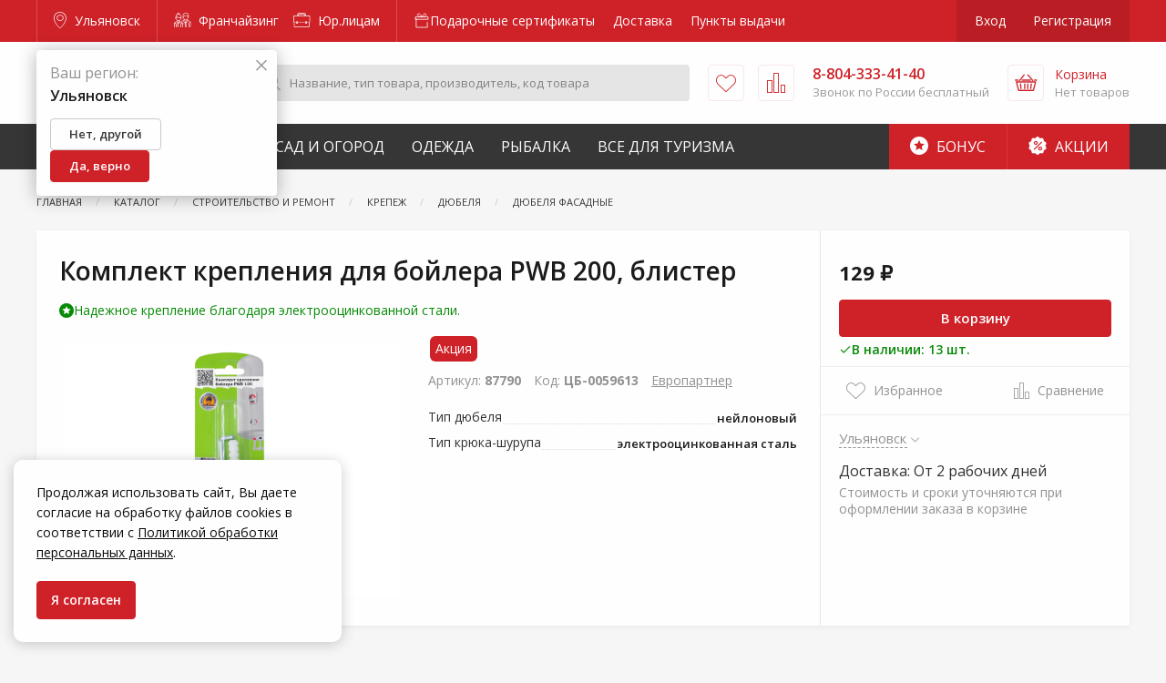

--- FILE ---
content_type: text/html; charset=utf-8
request_url: https://www.google.com/recaptcha/api2/anchor?ar=1&k=6LdUrQMaAAAAAE5xi2MYcbWxyP9CtGDiCae-c6v_&co=aHR0cHM6Ly91bHlhbm92c2suemFrcmVwaS5ydTo0NDM.&hl=en&v=PoyoqOPhxBO7pBk68S4YbpHZ&size=invisible&anchor-ms=20000&execute-ms=30000&cb=how2nkkns4hk
body_size: 48476
content:
<!DOCTYPE HTML><html dir="ltr" lang="en"><head><meta http-equiv="Content-Type" content="text/html; charset=UTF-8">
<meta http-equiv="X-UA-Compatible" content="IE=edge">
<title>reCAPTCHA</title>
<style type="text/css">
/* cyrillic-ext */
@font-face {
  font-family: 'Roboto';
  font-style: normal;
  font-weight: 400;
  font-stretch: 100%;
  src: url(//fonts.gstatic.com/s/roboto/v48/KFO7CnqEu92Fr1ME7kSn66aGLdTylUAMa3GUBHMdazTgWw.woff2) format('woff2');
  unicode-range: U+0460-052F, U+1C80-1C8A, U+20B4, U+2DE0-2DFF, U+A640-A69F, U+FE2E-FE2F;
}
/* cyrillic */
@font-face {
  font-family: 'Roboto';
  font-style: normal;
  font-weight: 400;
  font-stretch: 100%;
  src: url(//fonts.gstatic.com/s/roboto/v48/KFO7CnqEu92Fr1ME7kSn66aGLdTylUAMa3iUBHMdazTgWw.woff2) format('woff2');
  unicode-range: U+0301, U+0400-045F, U+0490-0491, U+04B0-04B1, U+2116;
}
/* greek-ext */
@font-face {
  font-family: 'Roboto';
  font-style: normal;
  font-weight: 400;
  font-stretch: 100%;
  src: url(//fonts.gstatic.com/s/roboto/v48/KFO7CnqEu92Fr1ME7kSn66aGLdTylUAMa3CUBHMdazTgWw.woff2) format('woff2');
  unicode-range: U+1F00-1FFF;
}
/* greek */
@font-face {
  font-family: 'Roboto';
  font-style: normal;
  font-weight: 400;
  font-stretch: 100%;
  src: url(//fonts.gstatic.com/s/roboto/v48/KFO7CnqEu92Fr1ME7kSn66aGLdTylUAMa3-UBHMdazTgWw.woff2) format('woff2');
  unicode-range: U+0370-0377, U+037A-037F, U+0384-038A, U+038C, U+038E-03A1, U+03A3-03FF;
}
/* math */
@font-face {
  font-family: 'Roboto';
  font-style: normal;
  font-weight: 400;
  font-stretch: 100%;
  src: url(//fonts.gstatic.com/s/roboto/v48/KFO7CnqEu92Fr1ME7kSn66aGLdTylUAMawCUBHMdazTgWw.woff2) format('woff2');
  unicode-range: U+0302-0303, U+0305, U+0307-0308, U+0310, U+0312, U+0315, U+031A, U+0326-0327, U+032C, U+032F-0330, U+0332-0333, U+0338, U+033A, U+0346, U+034D, U+0391-03A1, U+03A3-03A9, U+03B1-03C9, U+03D1, U+03D5-03D6, U+03F0-03F1, U+03F4-03F5, U+2016-2017, U+2034-2038, U+203C, U+2040, U+2043, U+2047, U+2050, U+2057, U+205F, U+2070-2071, U+2074-208E, U+2090-209C, U+20D0-20DC, U+20E1, U+20E5-20EF, U+2100-2112, U+2114-2115, U+2117-2121, U+2123-214F, U+2190, U+2192, U+2194-21AE, U+21B0-21E5, U+21F1-21F2, U+21F4-2211, U+2213-2214, U+2216-22FF, U+2308-230B, U+2310, U+2319, U+231C-2321, U+2336-237A, U+237C, U+2395, U+239B-23B7, U+23D0, U+23DC-23E1, U+2474-2475, U+25AF, U+25B3, U+25B7, U+25BD, U+25C1, U+25CA, U+25CC, U+25FB, U+266D-266F, U+27C0-27FF, U+2900-2AFF, U+2B0E-2B11, U+2B30-2B4C, U+2BFE, U+3030, U+FF5B, U+FF5D, U+1D400-1D7FF, U+1EE00-1EEFF;
}
/* symbols */
@font-face {
  font-family: 'Roboto';
  font-style: normal;
  font-weight: 400;
  font-stretch: 100%;
  src: url(//fonts.gstatic.com/s/roboto/v48/KFO7CnqEu92Fr1ME7kSn66aGLdTylUAMaxKUBHMdazTgWw.woff2) format('woff2');
  unicode-range: U+0001-000C, U+000E-001F, U+007F-009F, U+20DD-20E0, U+20E2-20E4, U+2150-218F, U+2190, U+2192, U+2194-2199, U+21AF, U+21E6-21F0, U+21F3, U+2218-2219, U+2299, U+22C4-22C6, U+2300-243F, U+2440-244A, U+2460-24FF, U+25A0-27BF, U+2800-28FF, U+2921-2922, U+2981, U+29BF, U+29EB, U+2B00-2BFF, U+4DC0-4DFF, U+FFF9-FFFB, U+10140-1018E, U+10190-1019C, U+101A0, U+101D0-101FD, U+102E0-102FB, U+10E60-10E7E, U+1D2C0-1D2D3, U+1D2E0-1D37F, U+1F000-1F0FF, U+1F100-1F1AD, U+1F1E6-1F1FF, U+1F30D-1F30F, U+1F315, U+1F31C, U+1F31E, U+1F320-1F32C, U+1F336, U+1F378, U+1F37D, U+1F382, U+1F393-1F39F, U+1F3A7-1F3A8, U+1F3AC-1F3AF, U+1F3C2, U+1F3C4-1F3C6, U+1F3CA-1F3CE, U+1F3D4-1F3E0, U+1F3ED, U+1F3F1-1F3F3, U+1F3F5-1F3F7, U+1F408, U+1F415, U+1F41F, U+1F426, U+1F43F, U+1F441-1F442, U+1F444, U+1F446-1F449, U+1F44C-1F44E, U+1F453, U+1F46A, U+1F47D, U+1F4A3, U+1F4B0, U+1F4B3, U+1F4B9, U+1F4BB, U+1F4BF, U+1F4C8-1F4CB, U+1F4D6, U+1F4DA, U+1F4DF, U+1F4E3-1F4E6, U+1F4EA-1F4ED, U+1F4F7, U+1F4F9-1F4FB, U+1F4FD-1F4FE, U+1F503, U+1F507-1F50B, U+1F50D, U+1F512-1F513, U+1F53E-1F54A, U+1F54F-1F5FA, U+1F610, U+1F650-1F67F, U+1F687, U+1F68D, U+1F691, U+1F694, U+1F698, U+1F6AD, U+1F6B2, U+1F6B9-1F6BA, U+1F6BC, U+1F6C6-1F6CF, U+1F6D3-1F6D7, U+1F6E0-1F6EA, U+1F6F0-1F6F3, U+1F6F7-1F6FC, U+1F700-1F7FF, U+1F800-1F80B, U+1F810-1F847, U+1F850-1F859, U+1F860-1F887, U+1F890-1F8AD, U+1F8B0-1F8BB, U+1F8C0-1F8C1, U+1F900-1F90B, U+1F93B, U+1F946, U+1F984, U+1F996, U+1F9E9, U+1FA00-1FA6F, U+1FA70-1FA7C, U+1FA80-1FA89, U+1FA8F-1FAC6, U+1FACE-1FADC, U+1FADF-1FAE9, U+1FAF0-1FAF8, U+1FB00-1FBFF;
}
/* vietnamese */
@font-face {
  font-family: 'Roboto';
  font-style: normal;
  font-weight: 400;
  font-stretch: 100%;
  src: url(//fonts.gstatic.com/s/roboto/v48/KFO7CnqEu92Fr1ME7kSn66aGLdTylUAMa3OUBHMdazTgWw.woff2) format('woff2');
  unicode-range: U+0102-0103, U+0110-0111, U+0128-0129, U+0168-0169, U+01A0-01A1, U+01AF-01B0, U+0300-0301, U+0303-0304, U+0308-0309, U+0323, U+0329, U+1EA0-1EF9, U+20AB;
}
/* latin-ext */
@font-face {
  font-family: 'Roboto';
  font-style: normal;
  font-weight: 400;
  font-stretch: 100%;
  src: url(//fonts.gstatic.com/s/roboto/v48/KFO7CnqEu92Fr1ME7kSn66aGLdTylUAMa3KUBHMdazTgWw.woff2) format('woff2');
  unicode-range: U+0100-02BA, U+02BD-02C5, U+02C7-02CC, U+02CE-02D7, U+02DD-02FF, U+0304, U+0308, U+0329, U+1D00-1DBF, U+1E00-1E9F, U+1EF2-1EFF, U+2020, U+20A0-20AB, U+20AD-20C0, U+2113, U+2C60-2C7F, U+A720-A7FF;
}
/* latin */
@font-face {
  font-family: 'Roboto';
  font-style: normal;
  font-weight: 400;
  font-stretch: 100%;
  src: url(//fonts.gstatic.com/s/roboto/v48/KFO7CnqEu92Fr1ME7kSn66aGLdTylUAMa3yUBHMdazQ.woff2) format('woff2');
  unicode-range: U+0000-00FF, U+0131, U+0152-0153, U+02BB-02BC, U+02C6, U+02DA, U+02DC, U+0304, U+0308, U+0329, U+2000-206F, U+20AC, U+2122, U+2191, U+2193, U+2212, U+2215, U+FEFF, U+FFFD;
}
/* cyrillic-ext */
@font-face {
  font-family: 'Roboto';
  font-style: normal;
  font-weight: 500;
  font-stretch: 100%;
  src: url(//fonts.gstatic.com/s/roboto/v48/KFO7CnqEu92Fr1ME7kSn66aGLdTylUAMa3GUBHMdazTgWw.woff2) format('woff2');
  unicode-range: U+0460-052F, U+1C80-1C8A, U+20B4, U+2DE0-2DFF, U+A640-A69F, U+FE2E-FE2F;
}
/* cyrillic */
@font-face {
  font-family: 'Roboto';
  font-style: normal;
  font-weight: 500;
  font-stretch: 100%;
  src: url(//fonts.gstatic.com/s/roboto/v48/KFO7CnqEu92Fr1ME7kSn66aGLdTylUAMa3iUBHMdazTgWw.woff2) format('woff2');
  unicode-range: U+0301, U+0400-045F, U+0490-0491, U+04B0-04B1, U+2116;
}
/* greek-ext */
@font-face {
  font-family: 'Roboto';
  font-style: normal;
  font-weight: 500;
  font-stretch: 100%;
  src: url(//fonts.gstatic.com/s/roboto/v48/KFO7CnqEu92Fr1ME7kSn66aGLdTylUAMa3CUBHMdazTgWw.woff2) format('woff2');
  unicode-range: U+1F00-1FFF;
}
/* greek */
@font-face {
  font-family: 'Roboto';
  font-style: normal;
  font-weight: 500;
  font-stretch: 100%;
  src: url(//fonts.gstatic.com/s/roboto/v48/KFO7CnqEu92Fr1ME7kSn66aGLdTylUAMa3-UBHMdazTgWw.woff2) format('woff2');
  unicode-range: U+0370-0377, U+037A-037F, U+0384-038A, U+038C, U+038E-03A1, U+03A3-03FF;
}
/* math */
@font-face {
  font-family: 'Roboto';
  font-style: normal;
  font-weight: 500;
  font-stretch: 100%;
  src: url(//fonts.gstatic.com/s/roboto/v48/KFO7CnqEu92Fr1ME7kSn66aGLdTylUAMawCUBHMdazTgWw.woff2) format('woff2');
  unicode-range: U+0302-0303, U+0305, U+0307-0308, U+0310, U+0312, U+0315, U+031A, U+0326-0327, U+032C, U+032F-0330, U+0332-0333, U+0338, U+033A, U+0346, U+034D, U+0391-03A1, U+03A3-03A9, U+03B1-03C9, U+03D1, U+03D5-03D6, U+03F0-03F1, U+03F4-03F5, U+2016-2017, U+2034-2038, U+203C, U+2040, U+2043, U+2047, U+2050, U+2057, U+205F, U+2070-2071, U+2074-208E, U+2090-209C, U+20D0-20DC, U+20E1, U+20E5-20EF, U+2100-2112, U+2114-2115, U+2117-2121, U+2123-214F, U+2190, U+2192, U+2194-21AE, U+21B0-21E5, U+21F1-21F2, U+21F4-2211, U+2213-2214, U+2216-22FF, U+2308-230B, U+2310, U+2319, U+231C-2321, U+2336-237A, U+237C, U+2395, U+239B-23B7, U+23D0, U+23DC-23E1, U+2474-2475, U+25AF, U+25B3, U+25B7, U+25BD, U+25C1, U+25CA, U+25CC, U+25FB, U+266D-266F, U+27C0-27FF, U+2900-2AFF, U+2B0E-2B11, U+2B30-2B4C, U+2BFE, U+3030, U+FF5B, U+FF5D, U+1D400-1D7FF, U+1EE00-1EEFF;
}
/* symbols */
@font-face {
  font-family: 'Roboto';
  font-style: normal;
  font-weight: 500;
  font-stretch: 100%;
  src: url(//fonts.gstatic.com/s/roboto/v48/KFO7CnqEu92Fr1ME7kSn66aGLdTylUAMaxKUBHMdazTgWw.woff2) format('woff2');
  unicode-range: U+0001-000C, U+000E-001F, U+007F-009F, U+20DD-20E0, U+20E2-20E4, U+2150-218F, U+2190, U+2192, U+2194-2199, U+21AF, U+21E6-21F0, U+21F3, U+2218-2219, U+2299, U+22C4-22C6, U+2300-243F, U+2440-244A, U+2460-24FF, U+25A0-27BF, U+2800-28FF, U+2921-2922, U+2981, U+29BF, U+29EB, U+2B00-2BFF, U+4DC0-4DFF, U+FFF9-FFFB, U+10140-1018E, U+10190-1019C, U+101A0, U+101D0-101FD, U+102E0-102FB, U+10E60-10E7E, U+1D2C0-1D2D3, U+1D2E0-1D37F, U+1F000-1F0FF, U+1F100-1F1AD, U+1F1E6-1F1FF, U+1F30D-1F30F, U+1F315, U+1F31C, U+1F31E, U+1F320-1F32C, U+1F336, U+1F378, U+1F37D, U+1F382, U+1F393-1F39F, U+1F3A7-1F3A8, U+1F3AC-1F3AF, U+1F3C2, U+1F3C4-1F3C6, U+1F3CA-1F3CE, U+1F3D4-1F3E0, U+1F3ED, U+1F3F1-1F3F3, U+1F3F5-1F3F7, U+1F408, U+1F415, U+1F41F, U+1F426, U+1F43F, U+1F441-1F442, U+1F444, U+1F446-1F449, U+1F44C-1F44E, U+1F453, U+1F46A, U+1F47D, U+1F4A3, U+1F4B0, U+1F4B3, U+1F4B9, U+1F4BB, U+1F4BF, U+1F4C8-1F4CB, U+1F4D6, U+1F4DA, U+1F4DF, U+1F4E3-1F4E6, U+1F4EA-1F4ED, U+1F4F7, U+1F4F9-1F4FB, U+1F4FD-1F4FE, U+1F503, U+1F507-1F50B, U+1F50D, U+1F512-1F513, U+1F53E-1F54A, U+1F54F-1F5FA, U+1F610, U+1F650-1F67F, U+1F687, U+1F68D, U+1F691, U+1F694, U+1F698, U+1F6AD, U+1F6B2, U+1F6B9-1F6BA, U+1F6BC, U+1F6C6-1F6CF, U+1F6D3-1F6D7, U+1F6E0-1F6EA, U+1F6F0-1F6F3, U+1F6F7-1F6FC, U+1F700-1F7FF, U+1F800-1F80B, U+1F810-1F847, U+1F850-1F859, U+1F860-1F887, U+1F890-1F8AD, U+1F8B0-1F8BB, U+1F8C0-1F8C1, U+1F900-1F90B, U+1F93B, U+1F946, U+1F984, U+1F996, U+1F9E9, U+1FA00-1FA6F, U+1FA70-1FA7C, U+1FA80-1FA89, U+1FA8F-1FAC6, U+1FACE-1FADC, U+1FADF-1FAE9, U+1FAF0-1FAF8, U+1FB00-1FBFF;
}
/* vietnamese */
@font-face {
  font-family: 'Roboto';
  font-style: normal;
  font-weight: 500;
  font-stretch: 100%;
  src: url(//fonts.gstatic.com/s/roboto/v48/KFO7CnqEu92Fr1ME7kSn66aGLdTylUAMa3OUBHMdazTgWw.woff2) format('woff2');
  unicode-range: U+0102-0103, U+0110-0111, U+0128-0129, U+0168-0169, U+01A0-01A1, U+01AF-01B0, U+0300-0301, U+0303-0304, U+0308-0309, U+0323, U+0329, U+1EA0-1EF9, U+20AB;
}
/* latin-ext */
@font-face {
  font-family: 'Roboto';
  font-style: normal;
  font-weight: 500;
  font-stretch: 100%;
  src: url(//fonts.gstatic.com/s/roboto/v48/KFO7CnqEu92Fr1ME7kSn66aGLdTylUAMa3KUBHMdazTgWw.woff2) format('woff2');
  unicode-range: U+0100-02BA, U+02BD-02C5, U+02C7-02CC, U+02CE-02D7, U+02DD-02FF, U+0304, U+0308, U+0329, U+1D00-1DBF, U+1E00-1E9F, U+1EF2-1EFF, U+2020, U+20A0-20AB, U+20AD-20C0, U+2113, U+2C60-2C7F, U+A720-A7FF;
}
/* latin */
@font-face {
  font-family: 'Roboto';
  font-style: normal;
  font-weight: 500;
  font-stretch: 100%;
  src: url(//fonts.gstatic.com/s/roboto/v48/KFO7CnqEu92Fr1ME7kSn66aGLdTylUAMa3yUBHMdazQ.woff2) format('woff2');
  unicode-range: U+0000-00FF, U+0131, U+0152-0153, U+02BB-02BC, U+02C6, U+02DA, U+02DC, U+0304, U+0308, U+0329, U+2000-206F, U+20AC, U+2122, U+2191, U+2193, U+2212, U+2215, U+FEFF, U+FFFD;
}
/* cyrillic-ext */
@font-face {
  font-family: 'Roboto';
  font-style: normal;
  font-weight: 900;
  font-stretch: 100%;
  src: url(//fonts.gstatic.com/s/roboto/v48/KFO7CnqEu92Fr1ME7kSn66aGLdTylUAMa3GUBHMdazTgWw.woff2) format('woff2');
  unicode-range: U+0460-052F, U+1C80-1C8A, U+20B4, U+2DE0-2DFF, U+A640-A69F, U+FE2E-FE2F;
}
/* cyrillic */
@font-face {
  font-family: 'Roboto';
  font-style: normal;
  font-weight: 900;
  font-stretch: 100%;
  src: url(//fonts.gstatic.com/s/roboto/v48/KFO7CnqEu92Fr1ME7kSn66aGLdTylUAMa3iUBHMdazTgWw.woff2) format('woff2');
  unicode-range: U+0301, U+0400-045F, U+0490-0491, U+04B0-04B1, U+2116;
}
/* greek-ext */
@font-face {
  font-family: 'Roboto';
  font-style: normal;
  font-weight: 900;
  font-stretch: 100%;
  src: url(//fonts.gstatic.com/s/roboto/v48/KFO7CnqEu92Fr1ME7kSn66aGLdTylUAMa3CUBHMdazTgWw.woff2) format('woff2');
  unicode-range: U+1F00-1FFF;
}
/* greek */
@font-face {
  font-family: 'Roboto';
  font-style: normal;
  font-weight: 900;
  font-stretch: 100%;
  src: url(//fonts.gstatic.com/s/roboto/v48/KFO7CnqEu92Fr1ME7kSn66aGLdTylUAMa3-UBHMdazTgWw.woff2) format('woff2');
  unicode-range: U+0370-0377, U+037A-037F, U+0384-038A, U+038C, U+038E-03A1, U+03A3-03FF;
}
/* math */
@font-face {
  font-family: 'Roboto';
  font-style: normal;
  font-weight: 900;
  font-stretch: 100%;
  src: url(//fonts.gstatic.com/s/roboto/v48/KFO7CnqEu92Fr1ME7kSn66aGLdTylUAMawCUBHMdazTgWw.woff2) format('woff2');
  unicode-range: U+0302-0303, U+0305, U+0307-0308, U+0310, U+0312, U+0315, U+031A, U+0326-0327, U+032C, U+032F-0330, U+0332-0333, U+0338, U+033A, U+0346, U+034D, U+0391-03A1, U+03A3-03A9, U+03B1-03C9, U+03D1, U+03D5-03D6, U+03F0-03F1, U+03F4-03F5, U+2016-2017, U+2034-2038, U+203C, U+2040, U+2043, U+2047, U+2050, U+2057, U+205F, U+2070-2071, U+2074-208E, U+2090-209C, U+20D0-20DC, U+20E1, U+20E5-20EF, U+2100-2112, U+2114-2115, U+2117-2121, U+2123-214F, U+2190, U+2192, U+2194-21AE, U+21B0-21E5, U+21F1-21F2, U+21F4-2211, U+2213-2214, U+2216-22FF, U+2308-230B, U+2310, U+2319, U+231C-2321, U+2336-237A, U+237C, U+2395, U+239B-23B7, U+23D0, U+23DC-23E1, U+2474-2475, U+25AF, U+25B3, U+25B7, U+25BD, U+25C1, U+25CA, U+25CC, U+25FB, U+266D-266F, U+27C0-27FF, U+2900-2AFF, U+2B0E-2B11, U+2B30-2B4C, U+2BFE, U+3030, U+FF5B, U+FF5D, U+1D400-1D7FF, U+1EE00-1EEFF;
}
/* symbols */
@font-face {
  font-family: 'Roboto';
  font-style: normal;
  font-weight: 900;
  font-stretch: 100%;
  src: url(//fonts.gstatic.com/s/roboto/v48/KFO7CnqEu92Fr1ME7kSn66aGLdTylUAMaxKUBHMdazTgWw.woff2) format('woff2');
  unicode-range: U+0001-000C, U+000E-001F, U+007F-009F, U+20DD-20E0, U+20E2-20E4, U+2150-218F, U+2190, U+2192, U+2194-2199, U+21AF, U+21E6-21F0, U+21F3, U+2218-2219, U+2299, U+22C4-22C6, U+2300-243F, U+2440-244A, U+2460-24FF, U+25A0-27BF, U+2800-28FF, U+2921-2922, U+2981, U+29BF, U+29EB, U+2B00-2BFF, U+4DC0-4DFF, U+FFF9-FFFB, U+10140-1018E, U+10190-1019C, U+101A0, U+101D0-101FD, U+102E0-102FB, U+10E60-10E7E, U+1D2C0-1D2D3, U+1D2E0-1D37F, U+1F000-1F0FF, U+1F100-1F1AD, U+1F1E6-1F1FF, U+1F30D-1F30F, U+1F315, U+1F31C, U+1F31E, U+1F320-1F32C, U+1F336, U+1F378, U+1F37D, U+1F382, U+1F393-1F39F, U+1F3A7-1F3A8, U+1F3AC-1F3AF, U+1F3C2, U+1F3C4-1F3C6, U+1F3CA-1F3CE, U+1F3D4-1F3E0, U+1F3ED, U+1F3F1-1F3F3, U+1F3F5-1F3F7, U+1F408, U+1F415, U+1F41F, U+1F426, U+1F43F, U+1F441-1F442, U+1F444, U+1F446-1F449, U+1F44C-1F44E, U+1F453, U+1F46A, U+1F47D, U+1F4A3, U+1F4B0, U+1F4B3, U+1F4B9, U+1F4BB, U+1F4BF, U+1F4C8-1F4CB, U+1F4D6, U+1F4DA, U+1F4DF, U+1F4E3-1F4E6, U+1F4EA-1F4ED, U+1F4F7, U+1F4F9-1F4FB, U+1F4FD-1F4FE, U+1F503, U+1F507-1F50B, U+1F50D, U+1F512-1F513, U+1F53E-1F54A, U+1F54F-1F5FA, U+1F610, U+1F650-1F67F, U+1F687, U+1F68D, U+1F691, U+1F694, U+1F698, U+1F6AD, U+1F6B2, U+1F6B9-1F6BA, U+1F6BC, U+1F6C6-1F6CF, U+1F6D3-1F6D7, U+1F6E0-1F6EA, U+1F6F0-1F6F3, U+1F6F7-1F6FC, U+1F700-1F7FF, U+1F800-1F80B, U+1F810-1F847, U+1F850-1F859, U+1F860-1F887, U+1F890-1F8AD, U+1F8B0-1F8BB, U+1F8C0-1F8C1, U+1F900-1F90B, U+1F93B, U+1F946, U+1F984, U+1F996, U+1F9E9, U+1FA00-1FA6F, U+1FA70-1FA7C, U+1FA80-1FA89, U+1FA8F-1FAC6, U+1FACE-1FADC, U+1FADF-1FAE9, U+1FAF0-1FAF8, U+1FB00-1FBFF;
}
/* vietnamese */
@font-face {
  font-family: 'Roboto';
  font-style: normal;
  font-weight: 900;
  font-stretch: 100%;
  src: url(//fonts.gstatic.com/s/roboto/v48/KFO7CnqEu92Fr1ME7kSn66aGLdTylUAMa3OUBHMdazTgWw.woff2) format('woff2');
  unicode-range: U+0102-0103, U+0110-0111, U+0128-0129, U+0168-0169, U+01A0-01A1, U+01AF-01B0, U+0300-0301, U+0303-0304, U+0308-0309, U+0323, U+0329, U+1EA0-1EF9, U+20AB;
}
/* latin-ext */
@font-face {
  font-family: 'Roboto';
  font-style: normal;
  font-weight: 900;
  font-stretch: 100%;
  src: url(//fonts.gstatic.com/s/roboto/v48/KFO7CnqEu92Fr1ME7kSn66aGLdTylUAMa3KUBHMdazTgWw.woff2) format('woff2');
  unicode-range: U+0100-02BA, U+02BD-02C5, U+02C7-02CC, U+02CE-02D7, U+02DD-02FF, U+0304, U+0308, U+0329, U+1D00-1DBF, U+1E00-1E9F, U+1EF2-1EFF, U+2020, U+20A0-20AB, U+20AD-20C0, U+2113, U+2C60-2C7F, U+A720-A7FF;
}
/* latin */
@font-face {
  font-family: 'Roboto';
  font-style: normal;
  font-weight: 900;
  font-stretch: 100%;
  src: url(//fonts.gstatic.com/s/roboto/v48/KFO7CnqEu92Fr1ME7kSn66aGLdTylUAMa3yUBHMdazQ.woff2) format('woff2');
  unicode-range: U+0000-00FF, U+0131, U+0152-0153, U+02BB-02BC, U+02C6, U+02DA, U+02DC, U+0304, U+0308, U+0329, U+2000-206F, U+20AC, U+2122, U+2191, U+2193, U+2212, U+2215, U+FEFF, U+FFFD;
}

</style>
<link rel="stylesheet" type="text/css" href="https://www.gstatic.com/recaptcha/releases/PoyoqOPhxBO7pBk68S4YbpHZ/styles__ltr.css">
<script nonce="wqqQVyx3VKPtiSlDgKOvww" type="text/javascript">window['__recaptcha_api'] = 'https://www.google.com/recaptcha/api2/';</script>
<script type="text/javascript" src="https://www.gstatic.com/recaptcha/releases/PoyoqOPhxBO7pBk68S4YbpHZ/recaptcha__en.js" nonce="wqqQVyx3VKPtiSlDgKOvww">
      
    </script></head>
<body><div id="rc-anchor-alert" class="rc-anchor-alert"></div>
<input type="hidden" id="recaptcha-token" value="[base64]">
<script type="text/javascript" nonce="wqqQVyx3VKPtiSlDgKOvww">
      recaptcha.anchor.Main.init("[\x22ainput\x22,[\x22bgdata\x22,\x22\x22,\[base64]/[base64]/[base64]/[base64]/cjw8ejpyPj4+eil9Y2F0Y2gobCl7dGhyb3cgbDt9fSxIPWZ1bmN0aW9uKHcsdCx6KXtpZih3PT0xOTR8fHc9PTIwOCl0LnZbd10/dC52W3ddLmNvbmNhdCh6KTp0LnZbd109b2Yoeix0KTtlbHNle2lmKHQuYkImJnchPTMxNylyZXR1cm47dz09NjZ8fHc9PTEyMnx8dz09NDcwfHx3PT00NHx8dz09NDE2fHx3PT0zOTd8fHc9PTQyMXx8dz09Njh8fHc9PTcwfHx3PT0xODQ/[base64]/[base64]/[base64]/bmV3IGRbVl0oSlswXSk6cD09Mj9uZXcgZFtWXShKWzBdLEpbMV0pOnA9PTM/bmV3IGRbVl0oSlswXSxKWzFdLEpbMl0pOnA9PTQ/[base64]/[base64]/[base64]/[base64]\x22,\[base64]\\u003d\\u003d\x22,\x22w7g0DsK1wqnDuj5KIH1VD8Omwq01wo0iwo3CgMOdw4IqVMOVSMOcBSHDlMOgw4JzbcKFNghedMODJiPDuTofw4M+J8O/EMO8wo5aVCcNVMKZFhDDnhRAQyDCnXHCrTZPWMO9w7XCkcKHaCxSwrMnwrVqw5VLTisXwrM+wr/ChDzDjsKIB1Q4GsOcJDYZwo4/c10hECg6axsLJcKpV8OGVsO+GgnCniDDsHt6wroQWhEAwq/[base64]/[base64]/CisK5FsKZGMKpRMOPQcOuYMKrFGEBJcKPwpgpw6nCjcK/w4pXLhXCksOKw4vCmRtKGDEYwpbCk1k5w6HDu2DDsMKywqkXQhvCtcKzHR7DqMORdVHCgwXCsUNjTcKBw5HDtsKbwrFNIcKpYcKhwp0Bw4jCnmtRb8ORX8OBch8/w4jDuWpEwrUPFsKQb8OKB0HDl1wxHcO3woXCrDrCgcObXcOaalspDXMew7NVDD7Dtms/w5jDl2zCpm1IGxbDkhDDisONw5Ytw5XDlMKSNcOGZQhaUcOKwr40O0/DhcKtN8KswqXChAF2G8OYw7wUc8Kvw7U6Tj99wodxw6LDoG5vTMOkw7DDisOlJsKQw49+wohlwotgw7BzEz0GwqnCkMOvWw/CgwgKaMOjCsO/[base64]/DmxjCucK0Ow7CkEbDmsOzAMOUOhcbw4Iiw5tSOl7CtShNwqoxw59QKnsSQMOnIMOtEMKNDsKnw5Rdw6DCpcOSJUTCoQhuwq0nKMKPw4DDgG59bErCpAPDiVFYw4LCvSAaR8OvFhPCrknCjh56by3Dl8OUw5V/a8KmKMK7wrpPwokjwr0WMElbwonDtcKbwojCu2Zfwq7Cq1ItaARzIsOjwr3CnlPCmR0KwpzDgTcsQXwKCcOXJ2DCvcKkwofChsK9S3TDlgVFC8K5wo8VaULDpMKNwp1ZHncbSsOOw6vDswLDkMOywpckXTbDiFRywrx4wpJ4KMORMh/DmlTDnMO2wr0zw5laXT7DgcKxUVjDicOQwqvCucKIXwdbVsK2wqDDgEsPdgxkw5ITRUXDiF3CqQtke8OKw5MYw4HCjVPDsHbCkmbDjlrCmnTDscK9XcKpaQYmw48PPxA6w5UzwrxSCcKhD1IeTwtmWSkwwqDDjVfDkgbDgcOlw7E+w7gLw7zDncOYw6JzSMKSw5/Dq8OQXyfCg2nCvsKYwr0wwo4Vw5kwVmPCjW5zw40Ma13CnMO3HcOTA0fDqVM6EsKJwqorWjwxHcO/wpXDhD1uw5XDl8K4w6/Cn8O+HRYFZcKawpTDocOZAQPDkMOQw7XCp3TClsOUwp/[base64]/DuMKlYcO7w6bDicOEwpwow5jCu8OfMW/[base64]/Cj8OKW0DDmcKzw6QJE8Orw5Brw7XCqlRFwrzDhmAaPsOSXMO9fMO2RHnDt1HDuSYbwo3Cth/CjH03GELDo8KgasKedRrCv1RcF8OGwppWdVrDrwYNwolKw6jCu8KqwrZ5QD/Ck1vDs3sCw5fDkBsewpPDvVJSwrfCm2xdw6jCr3gNwooIw7E8wostw5B5w7I3D8KAwpLDrhbCmsOqDsOXZcKcwpPDkkpVbXU1ZMKew4TChsOzAsKLwqJ5wp8fMlxrwpzCgXAxw7jDlyhMw7fDn29Vw4Icw5jDoycIwrMPw4vCl8KneCrDtD9cfMOfY8OLwp/DtcOmdgIkGMO3w6XCmnjDlsOJw5/DtsOcIMK0CjMfZT0Pw5jCh1VNw6nDpsKiwrpOwooVwp3CjC3Ct8OOVsKywrp3aB8FCMOxwrYCw4bCssOewp9kFMKVEcOUbFfDhsK0w5/Dtw/Dp8KzfcOEfcOeKkhJZ0EgwpBQwoJxw6nDpzzCgiIrTsOQZjPDoV8CWcO8w43Dil9wwofCpx1Fa2fCnQTCgzoSw6QnHMOVdylDw49ALAZrw6TCnE7DnsOew7ZKMsO9LMOHC8O7w4UsGsK8w5zDjsOSVMKww6XCv8OhNVvCn8Kkw6gJRD/[base64]/Cg8OUES3Dk8OCwqUKwrzCskYww74MKg1KEE7CoFvDoXg2w610U8KuElYiw7XCscKKwr3DphtcIcO3w5UQRHd4w7vDp8KOwoLCmcObw4LCssKiw6zDkcKjDV13wq/DjxdwIgrDusOdM8Oiw4XDscOXw7hUw6TCmcKowpvCr8ODGnjCqXdpw5zCoVbCvUvDnsOZw5cvYcKAf8K2M37CugpPw47Ck8OCwqF8w6fCjsKTwp7DqG0TKsOUwp/CqMK2w5d5RMOnXXXCtcOhIwfDhsKIf8OkVlhwaVBew5U4dGRDb8O8QsKqw6TCjMK0w51PYcKUV8O6PT5SDMKuw6zDuX3Dt33CtlHCgC90XMKkYsOWw4J3w6gkwr9FZiDCscKMXCXDocKKWMKOw4JVw6ZNC8Kow73CrcOMwqLDpwnCi8Kiw5bCosOyUGnCriYJS8KQwo/CkcK0w4NFJ19hJxfCtyZTwrXCpmoaw7nCtsOEw5fCusOGwo3Dm2TDscO9w7XDnW7CrwLCuMKMDClUwqB4E3nCqcO/w67Ckl7DnkfDnMOEJ0phwo4VwpgRdC4BU2o+bx1sCMKHNcOWJsKLwrbCsQvCpcO2w6ADMRVOeFXCh3N/[base64]/[base64]/[base64]/bMOTcMOQTsOfw4PDn2bCqAs2VsKrZkrCisKrw4XDkms+w6l4DMOIYMKcw5HCmkNQwpTDkVhgw4LCkMKGwq/DpcOCwpPCgnfDijN6w6zCkhLCtcKNO0gHw5zDoMKNBWPCtsKfw7g1CV3CvHDClcKXwpfCuDYMwobCsj7ChMOhw5MKwp8Sw4jDkBUiF8KLw6/DuUoIOcOtNsKnCzrDpMKKFTrCpcKVwrAuwoMLYCzCiMK7w7A5QcOuwrN/f8OmY8OVH8OOCANHw58zwqVhw5bDoWnDlUnCpsKFwr/CqMKmEsKrw6rCuxvDscOsQsO/fEEqUQgcNMObwqHDhhpWw7/CnA7CngrCgx0uwojDrsKfw5ptM2klw6/CmlnDlMKeKF4Sw6xHb8Kvw743wrQhw6XDlVXDhnNcwoYkwqUrw5rDmcOtwoHDjsKmw4ghLsKqw4DDiiDDmMOhDlnDqm7DqsK+FybCssO6RlPCrsKuwpgNV3kowqvDtTMtfcOBCsOawovDpWDCnMO8BcOyw4/CgAh7WCTCuwXDusKnwphHwrrCpMOcwr7DvRjDosKbw5bCnQgswq/[base64]/CuU/DuMKUG2NYwpfCqzjDoCnDncKBw7HClcK4w7RiwpZABxLDt2V/w5LCs8KuLMKswrfChsKrwp8tB8OKNMKSwq9iw6sHTQUDGxnCgcO4w5rDox/CtmTDt2rDn2I4AXoZa17CnsKlbhwgw4DCiMKdwpVFD8OCwqp0aCTCrUsrw7HCsMOMw6bDhmkrSynCoksjwqkDPcOtwo/CrRTCjcO3w6sbw6cJw61Wwo8bwrHDucKgw4vCnsOjcMKrw5FWwpTCsCQ/LMOORMKEw5TDksKPwr/DosKKfcKHw5jCmwxRwpVrwq9OJTPDmVnChxNyRm4Dw6t3KsOKMMKkw69EIsKTKcOJSlQKw6zCicK8w4HDqGfDsw3DmFIFw6pawoRFw73ClipRw4DCqD9oWsKdwqEyw4/[base64]/[base64]/CtWF/wrnCkV7DucKfw4wkw4zDuMOAwrYRcMOoKsOXwqHCv8K7woRrdUJpw6Z6w5vCuAHCtzATYTUELFHCl8KKV8Omwrx/CsOPeMKbShBUUMOSFTAFwrJhw5EeRMK7d8OHwqDDoVHCowoiOMKdwqjDhj8+dMOiLsOIbV8Uw5LDmcOHOkPDucKbw6Q8RTvDo8KUw6QPdcKCbS3Dr1t2w4hQwqvDk8Kcd8Oqwq/[base64]/[base64]/[base64]/MMOgw5nCq8OUw7MZYw/DgXYaI3Eaw4M6w6dHwo/DqgvDoGEBTSzDncOaDHXCpg3CtsKSTxXDiMK+wrDDucO9KFRzISNxIcKPw6kXBBrCpW9Qw4vCmnpXw44kwqzDr8OjOcOYw4LDosK3IE3ChMOrIcKowrUgworDtsKKM0XDp206w6DDrEoNZ8KMZ35vw6TCu8O1w6LDksKPJFrChD8DAcOhDcKoSMO+w5F/DT3Cp8KNwqDDoMOmwqjCsMKBw7YJFcKhwo/[base64]/MyQtwqRiaR/Ct8Kdw4nDj8Kyw4XDqQrDvFl1w4TCucOTWsOOaw7ConbDj1bDuMKbbyBSb0XCrUrDjMO1wppzFxB2w6HCngc8c3/[base64]/[base64]/CjFrCl8Kiw4o6KGIrw6vCncKLw5/CssKiSyNCw6obwpoPBRELY8KOekXDq8ORw7TDpMKZwoTDscKGwq3ChTbDjcO1FAfCixo7IE1/[base64]/[base64]/[base64]/JsO9MwPDsMOsEcOfKsK6w4t2W3jCsMOpJ8KKKsKmw6gSEDdCw6jCr3EuTMKNwqHDlsKGwo9qw6vCnWldAjwQL8KoJMK8w6cRwpVoacKzbkxhworCjS3DhmbCvMKjw6HCusOdwr4Dw6BIL8OVw7zCjMKrZW/ClhxowqnCpVlCw4psWMOOcMOhMykrw6ZEQsOew63ClsO+O8OsecO/wq5eTEDCssKaZsKneMK2Ilh0wo1gw5Y5WsOlwqDCjsOgwoxTJ8KzThguw6UUw7fCilDCtsKzw6EqwrzDocKTN8KMDsKaci9pwqNbDXLDlcKYJ2lBw6HDpcKjV8ObGTjCvF/CmDsKb8Kob8OnVMO7U8OUXMOUCcKqw6nChwzDqEfDnsKfY1nCpW/CusKwZsKuwpPDiMOBw7Rgw6jCgWQIBHjChcKRw4HDlCjDksKpwogZAcOINcOHWMKtw4Bvw7rDqGXCrFrCvVPDtQXDgDXDgcOawql/[base64]/VMKgw4A5DMOjdcKJwoQ4PsKAwqnDs8OLVDrCmHPDu34Qw68VSBExdhzCrHfClcOOKRlQw7dLwptUw5/DhcKywooMJMOfwqxEwr0YwrHDojzDpGvDrMKAw7DDrRXCrsOPwpHCqQPCpcOsb8KeCwXCmDvCjl3Ds8O8AXJ+wr/DgcOcw5NEcC1Owp7Du2TDu8K+eyHCosO9w6DCvsK6wrbCg8KnwoYcwo7Cin7CtQvCiWXDtcKTFhXDg8KiGMOQUcO+EAp4w53CiGHDuw0Xw6fDksO4woN0bcKsOQ5iA8Kpw74/wp/ChMO/[base64]/[base64]/Cq8OpdWYzw4nCq3bDs8O4bsKweUvCgsK1w6nDksKxwqLDvkk4QnhfWMK3FkwLwp5if8OOwqxvL1Zmw4vCuywEDTl7w5jDhcOwFcO0wrNZwoBHw58nwozDrXBkBQVVPmpnDnPCvMOVbgU3Dl7DilXDkAXDoMOVY3JJJmQuesKFwqvDhEd1GhMzw4DCnMK/OMO9w64rMcK5E3NOCX/CicO9KBzCq2RXTcKCwqTDgMK8OMOdAcOFK17Dt8OcwoPCh2PDkmU+esKBwo3CrsOIw7J3w644w7fCuBXDiBp7KcOcwqfCtMOVDDZiLsOswrhSwrHDskrCr8K8a3Etw5EEwptJYcKmbC08YMOUU8OOw5vCuTltwq90wojDnUI3wqAmw7nDpcKMJMKXw6/DjXZ6w7NRagN7w5DDj8KBw43DrMOBdXrDrELCk8KhP10vIkLClMOBOsOkDCNyPlkWC1DCpcOLBGJSFwt5w7vDvgjDnsOWw40Hw7/DokBhwrNNwpcpdC3DnMOpBsKpwqrDg8KaKsO7d8OubQxYNHB+CihEwpDCt2jCjnoUHwnDksKPFG3DlcOWSUfCjykiZcKXZg/DncKvwobDjkI2dcKMOMO2wqUPw7TCqMKZQRcGwpTChcK9woMBYgrCg8KOw68QwpbDm8OnNcOuSDpKwq7CqMOtw606wrLCgVDDhzwMbcKywowYQUd7KMKlYsO8wrHChMKJw4/DrMKRw5RKwpzDtsOIOMO9U8KYdCDDt8Kywq9Nw6YUwpQlHibCrR/Dtz9YGcKfD3bDjMOXIcKdECvCvcOpHcK6BHTDsMK/YETDvkzDq8OmKMOvZynDucKwXEEoIG1TVMOnPwUowrlhR8KEwr1Dw5rCsCMKwr/CtsOUwoHDtcKaCMKGdSokHzElazjDisOKE357UsKWTVzClcKyw7LDnmQKw4HCmMO6Wh9awrwEFsOMesKbWCjCmsKYwqs9P2/[base64]/MURfw4UjWFMmwprCpsOILCDDncK3CMOuwpARwro3a8OIwrbDpcOmJsOHAAXDgcKUGixOSFTCgUUTw6sewr/Dg8K0W8KuLsKYwqhQwoE1BXFqHwTDh8OZwprCqMKJR1hJKMO7GgAiw6VsA1NUBcOHbsOiDDXDuRXCpC9CwrPCmGfDqT3CtyRUwpZXKx0/CMKzeMKyLxV7Dzp7NsK+wrLDmxvDrsOWw5LDt0/CsMK4wrkRHGTCgMKlCsKnXGl2w4lQwqLCtsK9w5/Cg8Kew79zUsO+w5tHX8O6e35UbEjCh1fCkybDi8KnwqPCjcKdwonCiB1iKcOyFxHDhMO1wqRvIjXDgR/DhADDo8K6wq7Ct8Orw7BpaVDDthfDuB93E8O6wqnDjirDu0TCm0M2B8OqwoxzGSIybMKFwokywrvCnsOKw5wtw6XClyBiwrjCnxHCvcK0woZ9S3rCiQHDtXnCuTLDhcO2wo1QwqLCl016CMOmagXDjzZKHR3CqzfDkMOCw5zCksOhwrXDow/CoX0TZsOnwojCgcOPXcKfw7dowrPCuMKowo9Pw4oPw65qd8O0wo9LKcO8woE2w7NQScKRw7tnw4TDnnRfwqPDs8K4LFjCtiVmKh3ChMOmZMOQw4TCu8OJwo8RXHbDgsOOwoHCtcO5ZMO+DQLCsjdhw6Z2w7TCp8OBwp7CtMKkcMKWw4B/wpQJwonCusOeS0lJGihQwrJGw5sLwqfDo8Ofw7HDlz7CvV7Dj8KpVBrDjsOQGMOud8KlU8KdPiTDucKfw5EUwrLCvEVKMSTCncK4w5osWMKcb0PCsB3Dq2QpwrB0UAQcwroSS8OZGV3CmgrClsKiw5lNwp9ow7LCi1/DjcKCwoNhwpBiwqZtwqcUSnnCr8K5w4Z2WcKZY8K/[base64]/G8KzCcKlAgtDwrTDp1kYJ8Kyw7jCmsKYNMK5w7LDlMOzW0pdPcOiO8KBw7TDuUnCksKpYUXDr8K4cSPCm8O2SiNuwpwew799wpPCtFrCqsO1w41iJcKUOcKIbcKXHcORGcOSUMK6E8KpwqQewokawpUdwo5/[base64]/DoTrCi8K3wpFFCcK2w4hNw6Bbwqd7w5Rtwr44w6PCnMKXBXvCuH19w60pwr/DpkfDmFJyw7tDwqB6w7olwoDDuxd9asKvaMKrw6PCqcK1w7htwrjCpMOWwrzDpmULw6cvwqXDjzDCoW3DqmDCqmLCp8Oow7DDk8Oxa2Vdw6oKw7zDswjCn8O7wo3DsBwHfnXCpsK7QCxcFcOcbgoLwp3DlBzClMKLOn7Cu8KzCcOUwo/Cj8OLw5nCjsK4wqXCvBdEw7p6fMKww4wRw6pgworCv1rDl8OeKX3DtcOTeC3DmsOKUSF1SsOsFMKdwqHCpsO6w63Dpk4ICn3Dr8Kiw6BdwpTDn1zDp8Kzw6PDnMOewoMzw6TDhsKtRWfDuV9EEHvCtXFrw4gPZUvDnwzCi8KISQfDvsK/wroRADB5OsKLGMKxw5fCisKiwrHCpBYYSG7Dk8OnH8KPw5VqOiDDnsKSwr3CrUIpHknDisO/dMK7wpfCuylIwphowqDCnMKycsOUw5jDmm7CjzNcw6jDoDFvwr/Dt8KawpfCrsKqbsO1wp3CtErCgmzCr1V5w6TClFfDrsOJBCNfcMOQw7XChQBnMELDgsOaP8OHwoTDnRTDlsOTGcOiBlprQ8OkfcOdQHQqZsOoccKjw4TCh8Ofwq7DnRsbw5d/[base64]/CvSNqAE0IHDrDh8OrBSgTwpHCsm3Cn3nCuMKUwq/Du8KISxPCvAvCtj1OCFvCiUbDnj7CgMOtMT/DpMKvw7jDlXlywo9xw4jCjgjCucKDA8O1w7DDmMK+w7/CkQV9w4bDnwJqwobCnsOfwoTCqntHwpXCllvCpsKdLMKiwoPCnk8Iwqhnc0nCmcKFw7wBwrhkUVpyw7LDoU5/wqYnw5XDqRYhLxZtwqQlwpbCiyNMw7ZRw7LDjVfDncOYNcO2w4bDosKAfsOuw48QQMKiwrc3wqEGwr3DusOjHHwGwpzCtsO5wo8/w4LCoFbDncK2MAzDjQM+w6PDl8OPw4EGw4wZfcKlTE9EOHESIcK/[base64]/w5nDm8OnPcOowodFJ2jCpAzCm8KQGsOPBsK4CADCvG86EMKnw6vCvcOEwpVVw6LDqMOlF8OOGS5TKsO5SHdzH1bCp8Kzw6I3wpLDsArDkcKCWcO3woIvZsKJwpXCl8ODQnTDj23CsMOhdMOCw63DsQ/CsmhVG8OSLcOIwrzDhRrCgsKSwqrCqMKFwokmViHChMOoIm8CS8Khwqs0w4ZiwrzColVFwroGwpTCoBVpS3wQGkjCg8Ovd8K0dBtTw7BobsOuwoIPZsKVwpJtw4TDjH8lYcKKC3xqMMOnbnbCkknCl8O7NhPDhQUMwp17fBcRw6vDpA/[base64]/[base64]/Cn8Ovc8OJc8Ogw4HCvj55QlFgWjPClHrCgD3DjHPDkw8oaVFiSMKHJmDCtEHCoTXDjsOIw7LDgsOEB8KJwpUXOsOOFsOawpDChGfCkD9BOcKfwoccX0hTXj0KEMKBHWLDk8O/woNmw4VXwqBifC7DmS3ClcOMw7rCjHU/w6LClVpBw6PDkDfDiRIoIjjDiMKXw4nCsMK5w7xHw4/DmVfCq8Oiw7fCkz7DmzPCkMOHaAJVKMOGwr9PwoXDmB4Vwpd1w6g8EcOjwrcrXy/ClMKLwr5nwrgzU8OBEsK2wpJIwrkUw7ZXw6jCtirCqcONC17DujgSw5zDpcOaw75UDjvDqMKqwr9vwrZdfTnCv0JXw4LCin4YwoUKw6rChgDDqsO3dz8jwpU0w7kyQcOzwo9Aw6zDh8OxUjMOLBgsVnUYJxDCucOefHs1w4/Dl8O4wpXDi8Oow7Y4w4fCkcOuwrHDrsOjNjgrwqRCLsOww7zDtyTDo8O8w4kewohgFcOHB8OGamrCvcOXwp7Dvhc/RAwHw64WeMK2w7rCmcOYe1B3w5FXLcOcfWDDgMKkwptzNMOrcH3DpsKPAcKQLmh+V8OTFgUhLTUjwqLDi8OWGsOvwrB/OTXCmjjDh8KccS0PwosjA8O+dEbDgsKYbDdjw6PDnsKGEG11PsK0wp12DFghAcKmQg3CggrDkWkgfXrCvS9mwpIuw70XE0E+dU3CkcOZwoVmNcOtJjkRLMKod2QcwpQLwoXDvk9fQFvDnT3Dh8KlGsKDwr/CiFRle8OewqB9d8OHJQ3Dh2o0Hm1YLHHDs8ODwp/DlcOZwo3DnsOUBsKcVGZGw7LCmU4TwqEvZ8KjQ13CicK2wrfCp8Otw47DrsOgBMKbRcOZwp7CnAHCjsKzw5l2fmBAwoHDhsOKXMOxGsKwAcO1wpgfDwQ8aA4Gb2DDpgPDqAzCpcKjwp/Ck2zDgMOwYMKOX8OZKSotwpg5MnUbwqQ8wq/CrcOTwrhuGHfCo8K7wrDCtFjDj8OFwo5BQMOcw51vC8OsPznCuylkwrFnYkLDuSzCtRnCssOVH8KmCmzDjMOhwrfClGJHw53CtcO+wrTCocK9c8K2KRNxCMKrw6pIJjbCnEPClQHDlsOBLwAIwo9wJxdrUsO/wo3Cr8OybFbCqC8uGHgAO2fDplIIbjvDtVXDvQd4GUrCrsOdwqHDvMK3wprCi2AZw6/CoMK6w4MwH8KreMKGw49Hw4l6w47Dm8KRwqVaGXxvX8K1eSMcw6ZSwp1nQCBSdzXCv3PCpcKPwp1tIwIawprCs8Kaw7kow6HDh8OZwowBZsOtRn7ClhEJV2DDpG/DvcOtwo0nwr50BXVqwr/CvgBjRXF3ZMOpw6zDkxbDqMOkXMOHLTpVZGLCoH3CrcKow5zCoTfCrcKfNMKqw6UKwr3DqcOKw5BZFcOfNcO5w7DCvgVXDV3DrCDCp23DscKaeMOrPyh6woNvHA3CrcOaMcODw7AnwptRw7wkwpTCiMOUw5TDgzohaCHCkMO3w6LDtMKMwoDCrhM/wrJXwo7CrCXCrcKEbMKnwqTDgcKORcO1UHo4GsOawpPClC/DpsOaSMKgw7xVwq41wpLDiMOhwr7DnlbCusKeMsKuwpPDkMKlc8K5w4QZw74Kw45qDsKCwqxBwp4fSHTCg0DDk8OecsOPw7LDsUDCpgxgLmzDrcO9wqvDuMOYw5/DgsOLwqvDimbCnWEvw5YRw7LDssKywrHCocOUwo/CgijDvsONL1dBcwNyw4PDlRDDtsKUXMO5KMOlw7HDlMOHMsK7w4vCuVvDn8OCTcOhJBnDkAsQwoNfwrBlccOGwovClTUVwqF/FwxswrvDkE7DksKMfMODw4DDqzgMbDnDmxZgbm7DhHl6w5oMZsOawrFLS8Kawog/w6A4EcOlWMO2w57DuMKOw4kWMHbCk1fCtzILY3ADwpgOwrrCpcK6w4ATYMKPw73Cul/DnCzDokvDgMOqwqNWwovDgsOdN8KcS8KXwp54wqZmbEjDpsOfwpfDlcKSGVTCusKtwpnDsx8tw4Mjwq4aw79ZLXZpw4PDlMKqTiJ5w4dGdDIBBcKOaMO9wp81cGHDjcOAe1zCnlk/IcOXPW3Cm8OJWMKpWhA5QgjDkMKFWD5iwqnCuCzCusOsPxnDgcOZFH5Gw6ZxwrYfw5okw5NzQMOGI2PDtcKYfsOkEW1Jwr/[base64]/DnHAfw4JowrgCwqIpG8O6w7Bpw64Bw4tawp/ClcOzwr9CCXLCmMOMw64uYMKQw6ojw74tw5XCvkvCv0FMw5HDqMORw4M9w5A7c8KNXMKFw63CryvDn1/[base64]/wptGw4jCucK4wpXDncOkwpMCZGAmL1vDocKxwpQgCcOWZEJUw58Rw6fDlMKVwqIkwolywpfCgMOQw6bCocOswpYtBnrCvhfCrTg4w5orw5t4wozDrAIvwpUvGcK7T8O0wqbCrCJ/dcKIGMOhwrZOw4Vlw7o/w4DDg30Fw6lJCyBZC8OHYcKYwqHDmH02fsOnITkSBzl2ERsTw5jCiMKJwqh4w5lDZQkxesOyw6Vsw78ewrHCsglBw4HCtmIfwrjCvzcpHTk2c1h3aDRWw5MYe8KXQ8KBJRfDrF/CksKWw58HT3fDtBxrwpXDu8OUw4XDhcOTw4HCrcKPw5QBw7TDuRfCnMKxasOWwoB0w7V+w6ZQC8O0SkHDmC91w5/Cn8OLRUHChkZBwr4XNcO0w7TChG/Cq8KaKibDhsK7GVzDscOrGiXCpCHDu04+bcKAw4Akw6zDqibCiMKkwpLDn8KHa8Obwr5owobCsMKUwptYw6HCjcKsdsOOw5MRW8OkTwB7w6TCtcKiwqUrP1TDo0zCg30edgNnw5PCl8OMwqPCqsKvXcKhwobDkmAQa8Kqwqc+w5/CsMKKB0rCkMKCw7HCixgpw6jChmhfwoAgBcKCw6clJ8O9ZcK8F8O/[base64]/DtsOyG2vCkCnDt8KlT8OAUsO/w7XDosKmEcOLwqPCm8Kjw63Cmh3Ds8OIFkxNbmbCpW5Xw79mw6l2w5XDo2B6IsO4TsOTHMKrw5d0QMOxwrLCpMKCCyPDjsKrw4IZLcK8WEZQwo9oGMOXSREbU1opwr0XRCJhFsOiYcOQZMOlwqbDvMOxw71Gw4AOe8OywrVBSVM+wq/DlnMDHMO3ZR8pwr3Du8OWw59Pw43CpsKORcO6w4zDiDDClcOBAMODw7nDlmTCkwnDhcOnwogfwpLDpHPCrMOcfMOFMF/DqsO7LcK5BcOgw7pKw5Y1w6kiXmnDvGnCvjvDicOCE0k2Di/DrzYswokzPSHCucK0PTIEL8Ovw7Ypw5bDiFrCrcODwrYpw7PDpcKuw4lMVMKEwopkw4rCpMOrWFzDjj/DqsOOw65+fivCrcObFzbCi8OvbsKLaTdra8O9wpfDoMK6anbDhsOZwoR2XEXDtMOJLyrCtMK0RgjDosKAwolqwobDqXrDmTB/w7o/[base64]/ClsK/SxAQWhxxBClRwpVfwoDDuMKAZcOqSyjDoMK5f1x6csOaHcKWw73Ci8KfLDBbw6DCliXCmWPChMOCwoDDqAdvw7EmDRTConrCg8KuwqJ5ag4WKhHDr1/[base64]/[base64]/Cp8Klw5UVw5PCr1DDjCQwEDt1w6k0wonCmGvCpTLCu3BvdhIuWMOmQ8OjwqvCgGzDsgnCmsK7eX0AKMKDGH9lwpQhV2xCwqcUwpfCgcK9w4HDtcOHcTRSw4/CoMOXw6kjJ8KoIRDCrsOEw5c/wqIlUx/DvsOnITZSIi/DjgPCowIYw7wFwqQiGsOdw592dsO1wooldMOzwpdJBm0LBz1ywpHCvzUQaEPDkEALHMKlbjMKBWBVWTNlIsO1w77CicKbw5New5QoTsKAAsO4wqZjwr/DocKgEiAoHgnCk8Ocw556YMOBwqnCqFZMw5jDlzDCicO4MsKkwr85AE5oMCVJw4pJJSTCi8K+HsOpa8KyRcKqwrPDtsO7dlhVBx7Cv8KTEXHChXnDvAIBw55jLMOdwod7w4rCsXxDw5TDi8KjwpB7EcKawp3CnXvDsMKNw5JAIAQkwr/Dj8OKwp3CrRAFfEs3OUDCh8K3wpPCpsOQw4wLw5B2w7fCtMOZwqZQT3DCoX7Du29XDnTDuMKoD8KfG1Fsw6XDq2AHfiTCkMKvwpkgQcO5NQt/[base64]/[base64]/CnDVlw7jDlwjDtCFcRwTCsjrCihwlw6gzacOuAMKIEhjDu8ORwozDgMKgwoXDtcKLWsKyZMOFw5xNwpPDgcOEwqEcwr/CsMKICWfDtCE/wpbDtCPCsG/CqcO0wr4xwo/CjWnClCBwKMOgw67CtcORHTPCl8Ohwrsdw4bCsmDCtMOwecKuwqLDvsKTw4YKJsO6fcOOwqfDnzrCpMOewrLCvx7Dkx0kR8OKf8KKccOuw54Zwq/DnCtuHcOSw7HDuVEKLcKTwoHDm8OUecKVw6XDq8Kaw4RSZHIIw4o0D8Krw6rCogA8wp/CjE7CrzLDtMK2w5lONMOrwrpMJE5OwpjDul9Yf1MJdcKtV8O+dCrCiinCvlcIWz4gw6jDlX4fFcOSUsOzO0/[base64]/[base64]/[base64]/NThXJ8Kaw59pw7Frw6VaZhkXYMO4wrlTw43ChsOeM8O2OVg9WsOvOzVBfjTCi8OxPcOIOcODZsKcw77Cu8Orw6o+w5whw6bCki5ALBxawrfCj8KRwrQewqAeQks5w7LDg0fDqsKzVE7CmcKpw7XCuyjChl/DmcKvdMKYQ8OmRMKywr5Pw5VTFUzCvMOkecOySxNVRcOdFMKUw6TCrMOPw4xdIEjChMOYwpArUcKFwqDDjlXDk0QlwqYtw7EqwqjCjXBaw7rDqSvDrsODQnADM3ZQw5fDokp0w7pgOmYbWSIWwoVpw6TDqzrDnj/Cq3Nbw7kQwqxlw61zb8K1NQPDph3DlcKKwrxiOGxSwoDCgDc1W8OGbMKGK8OpMmIJIMO2BS9Ww60Two8eTMKYw6DCnMK5SMO/w6/DmFV3Ng/CplDDosKFVnTDisOidDNiEsOIwo1zNGrDmAfCpxnDicKdKW7Cr8OQwpQADRoEOFbDpzLCusO+Cm1Sw5dXBgfDo8Kgw65/w7Y/O8Kjw7cAwrTCt8OHw59UHXJ8STbDnsK5NT3CkcKtw5LCuMKYwo0WecOSLmlMSEbDlcKOwr4pAHrCvcKwwrpVZho8woowEFzDpg/Ctmkmw7/DvynCmMK3AcKGw7E0w4oqem8DBwlow6jDrDlPw6XCpCzCrS9pazfCmcOKQQTCksOlZMOZwoM7wqnClHJ/wrwUw7V/w7/CicKEUEvCicO8w4LDhmrDj8OOw57DgMK2fsK2w7rDqgkkNMOPw5BiG2gUwofDiz3DvxgHER7CkRfCsm1/MMOfPUEawpBRw5sIwoXCjTPDmgzCs8OoaGkKQ8KhRR3DiFgQOnUcwpzDtMOGKQx4fcK5RMKiw75hw6rDmsOIwqoRDjc/[base64]/[base64]/Cg8K3WmHCiMOzw4/[base64]/MhZVUMKWTcK2w75MwpLDnsO5YMKAKsKDCkXDusKywpR2KMKdeRA4EsKCw4VwwqguXcO7PMOYwqRewq8Uw7zDtMOwfQLClMOvwqs3Dz3DgsOSA8O9L3PCmUnChMOVRFwZHMKHGMKSDDQBYMO/C8OLWcKQA8OUBSQyKmIDYcO5ACIRSDTDn3ttw4t0TQlnbcO0RCfCk11bw6JbwqpGbHxPw6jCpsKCWDZew4Zaw7pFw6zDnWTDq3vDjcOfcAjClnTCrsOKDsK/w6ouVMKpJTfDhMKdw5XCh0vDnEPDhVxIwqrDhE3DhsOzQcOkDwlPJyrCv8K3woQ7w6xiw5cVw5rDqMKpKsOxVcKBwql0Kw1edsO3TnYVwoEuNnUqwrc/wr1ycC8kKSJ5wrfDkijDhmvDrcKfw68Ow5/DgEPDpsOrQCbCp259w6HCkydBPCjDlQ8Uw6DCo11hwrnClcKowpbDpQHCvm/CnXIOOz8mw5bCuGc8woHCgsODwpfDt1EAwpgHDy7CqD1dw6fDgcOsLTTCisOvfy3CghvCssOuw5fCmMKyworDkcOfVirCqMKLPw0IccKGwozDuxUSB1oOdsKtL8K2aFnCqlLCosOdUxPChsKnO8OwJsKOwrRTFcOwdcOAGzR/G8K0wo5BT0jDnMOdWcOKGcOVUnHCncO8w4HCrMO4ECPDpQtnw5kqw4vDscK8w613woQQw4rCgcOIwrMyw74pw7VYw5/Cv8KYwobDmA/CjcOhAxzDoHzCnEDDpTnDjcOfF8OiB8O8w6HCnMKlTB7ChcO3w7gFTmDCtsO3fMKsOsOdYMO6X07CkBPDgwnDqicdAnU8YGYxw6kfw7rChQbDr8KGfkpxHg/DmMKyw74aw792UgfCgMOdwp/[base64]/w7/[base64]/CisKwNUYBL8O1SX8ewpXDr8O/RzIqw6w7wpnCj8KnWWEbBMOowrstA8K/A3oKw6jDlMKYwq5pdcK+UMKHwqImw5MyYMO6w6Y/w6zCsMOHN0/[base64]/CiR7DicOdG0FYw6h5wrAZG8OiwrfCqcKNUVLCrcOUwq4gwrUuwqZSQwnDr8OXwpkCwqXDiyPCuCHCmcOdJ8O2Xxk/ehR9w7vDjTcyw43DusOQwoXDtjFuKE/DosO6BMKXw6ceWnsPRsK1LcOBKnZvdFTDlcOjZ3xawoJawpMiHMKqw6zDtcK8S8OIw49RbcKbwrrDvlfDoDA8PXhVdMO5w5sRw4x8T3g4w4bDiFDCuMOpKsOweTzCocK7w58Gw6wRYcOIPHzDk3/CscODwotyfcKmfyQ7w5HCscOXw4BDw7PDssKgfMOFKThIwqd8OF59wpJSwrvClw7CjyzChcKswqjDvcKbfT3DgsKcSUxEw7nCrGYnwqUjZhJDw4TDsMO5w63Cl8KTbMKZwrzCpcOhXcKhccOXEcOMwpIxFsO9acKSVMODPFLCs3rCoWXCuMOaEz3Cp8KzVW/DsMK/NsKmTcKGNMOewofDjh/[base64]/CuVTDhsOCworDq39rYcKMw5ckw64Nwq1xXXDCpn1pf2bCssOZwqvDu0Jew71bw6d0wqXCpcOhKsKUP1/DrcO0w6rDiMKsDsKoUi7DkQNXYMKzDXRdw4PDjFnDusOmwpRtEDwWwpQ9w63ClMOHwpPDh8K0w4UuIMOBw619wonDrcKvEcKowrZdUVrCmzLCn8OnwqLDuSwOwrNZdsOKwrXCl8KfWsOHw5Vow47CtFcrMAQ0LWofLV/CtcO2wrNAVXDDpMOYPhrCql9IwrLDpsOawoDDjcKSXRxkezl0NA0ra0nDuMO9IQg0wpDDnAvDrcOcPFZsw7kVwr5Mwp3Cr8Kuw5l0YlhgOsOaaSA9w6IDOcKpOQTDssOPw7REwrTDn8OpbcK2wpXChVXCikMXwo/CvsO9w43Dq07DssOGwprChcO7NMK6NsKZRMKtwq7DvsO6N8KIwq7ChcO+w5AGRADDjFrDo1hjw7hREcOHwop8NMOOw4cLc8K/NsO3wqgKw45QR03CtsKPXyjDkCLCujbCp8KdAMOjwpgtwo/[base64]/woFpw4/CtGAXIsKQRMOUAiTCoEfCtGg9cDI9woUfw7NKw5d6w4A1w4DCi8OGDMKgwqzDrE9aw7Ycw4jCu2cXw4hMw7LDqcOkBi7CtDZ0FMKEwqR2w4wjw4jClHzDg8KCw7cRGE49wr4Pw4BewqA/CFwSw4HDqsOFP8OSw6LCuV8Vwqd/[base64]/McOqN0V9w5HDncKjw6Mzw7DDj3/DocOrHhc7dzsSw5ZgYcK4w6bCiQY3w6XDuAQKZw7ChMO/w6TCgMO2wocTwqfDsRhNwqDCiMKeEMK9wqoXwpDDnA/[base64]/VcKEXSXCgmgLTA0Dwrk5R1AsDsKwO00aVAcSbz1TSB1sKsO2HChRwqvCvQnDhMOiwqwrw57DmEDDv3AuJcKIw5/Cnx8CA8KjbWLDgMOrw5wow5LCtCgvwqfCs8Kjw7fDocO7Y8OGwqzCmQ5LGcKGw4g3wpYCw79QKRhnOGYdacK/wrHDocO7NcOEwpfDpGZzw5zDjF9OwqkNw54Ow6J9ScOracKxwpA+RsKZwqUOSGQJwoAQS3Vpw4hCOsO8wpPClBjDucOSw6jDpxDCjH/CvMO8RcKQfcKCwpRjwqohHcOVwoorXMOrwpN3w5DCtSTDtTkqd0DDin8xPMK6w6HDjMOjVxrCqhxAw48lw7oHw4XCoQ4JVnvDjMOMwoIzwp/DvMKhw7w/TFI8wo3DuMO1wqXCr8KnwqIdaMKaw5bDvcKDUsOkJcOuWxl1eMOKwpPCviUow6bDpwc8wpBmw6bDm2R+YcK9XcKcWsOJYsONw5gFD8OUHy7Dv8OLJ8Kyw49XTgfCi8Klw6nDknrDjTIlKUYtKWANwqfDoF/[base64]/DnMOpKCQ9McOCAkU0fRzDpkoMTibDl3IcIcOSwp8CHAcWVSvCocKwNHNRw7jDgBnDnMKrw5ITF2jDjcO1FH3DomcuVcKaV1E0w5nCizfDp8Kyw6l1w6EXEMK5fWfCksKtwoVtR3zDgMKIYCjDisKTaMO6wpDCmTQ4wo/Cp11gw6EoU8OHN1TChgrCqj3Cl8KgDMOkwq0sXcOvJMOnI8KFDMKoZQfCjz9TC8KRfsKb\x22],null,[\x22conf\x22,null,\x226LdUrQMaAAAAAE5xi2MYcbWxyP9CtGDiCae-c6v_\x22,0,null,null,null,0,[21,125,63,73,95,87,41,43,42,83,102,105,109,121],[1017145,449],0,null,null,null,null,0,null,0,null,700,1,null,0,\[base64]/76lBhnEnQkZnOKMAhk\\u003d\x22,0,0,null,null,1,null,0,1,null,null,null,0],\x22https://ulyanovsk.zakrepi.ru:443\x22,null,[3,1,1],null,null,null,1,3600,[\x22https://www.google.com/intl/en/policies/privacy/\x22,\x22https://www.google.com/intl/en/policies/terms/\x22],\x22wk6mug6Xm0JpZWhihz51OF3WydP0JgQ6HJ8NQlmd1dM\\u003d\x22,1,0,null,1,1768595951616,0,0,[210,222,51],null,[78],\x22RC-b7WxcTfhbVaqjA\x22,null,null,null,null,null,\x220dAFcWeA7x1im5FXaJpoV9yp7yZsqBpOBbEVsEkC49196nlG4nCEl8DPGDXd3rnF4HXkwAZokOrtn3UA3lYEoAwfF-vlgxVCfYjg\x22,1768678751448]");
    </script></body></html>

--- FILE ---
content_type: text/css
request_url: https://ulyanovsk.zakrepi.ru/assets/fonts/icomoon/style.css
body_size: 891
content:
@font-face {
  font-family: 'icomoon';
  src:  url('fonts/icomoon.eot?ppsco2');
  src:  url('fonts/icomoon.eot?ppsco2#iefix') format('embedded-opentype'),
    url('fonts/icomoon.ttf?ppsco2') format('truetype'),
    url('fonts/icomoon.woff?ppsco2') format('woff'),
    url('fonts/icomoon.svg?ppsco2#icomoon') format('svg');
  font-weight: normal;
  font-style: normal;
  font-display: block;
}

[class^="icon-"], [class*=" icon-"] {
  /* use !important to prevent issues with browser extensions that change fonts */
  font-family: 'icomoon' !important;
  speak: never;
  font-style: normal;
  font-weight: normal;
  font-variant: normal;
  text-transform: none;
  line-height: 1;

  /* Better Font Rendering =========== */
  -webkit-font-smoothing: antialiased;
  -moz-osx-font-smoothing: grayscale;
}

.icon-telegram2 .path1:before {
  content: "\e92b";
  color: rgb(0, 154, 228);
}
.icon-telegram2 .path2:before {
  content: "\e92c";
  margin-left: -1em;
  color: rgb(37, 217, 248);
}
.icon-telegram2 .path3:before {
  content: "\e92d";
  margin-left: -1em;
  color: rgb(0, 192, 241);
}
.icon-ok:before {
  content: "\e929";
}
.icon-tiktok:before {
  content: "\e92a";
}
.icon-telegram .path1:before {
  content: "\e924";
  color: rgb(3, 155, 229);
}
.icon-telegram .path2:before {
  content: "\e925";
  margin-left: -1em;
  color: rgb(255, 255, 255);
}
.icon-youtube .path1:before {
  content: "\e926";
  color: rgb(196, 48, 43);
}
.icon-youtube .path2:before {
  content: "\e927";
  margin-left: -1em;
  color: rgb(255, 255, 255);
}
.icon-youtube .path3:before {
  content: "\e928";
  margin-left: -1em;
  color: rgb(255, 255, 255);
}
.icon-right:before {
  content: "\e91d";
}
.icon-left:before {
  content: "\e91e";
}
.icon-heart-filled:before {
  content: "\e914";
}
.icon-heart:before {
  content: "\e904";
}
.icon-compare-filled:before {
  content: "\e915";
}
.icon-user:before {
  content: "\e90f";
}
.icon-phone:before {
  content: "\e910";
}
.icon-instagram:before {
  content: "\e90e";
  color: #e4405f;
}
.icon-facebook:before {
  content: "\e90c";
  color: #1877f2;
}
.icon-vk:before {
  content: "\e90d";
  color: #4680c2;
}
.icon-viber:before {
  content: "\e90b";
  color: #665cac;
}
.icon-discount:before {
  content: "\e909";
}
.icon-bonus:before {
  content: "\e908";
}
.icon-compare:before {
  content: "\e905";
}
.icon-briefcase:before {
  content: "\e900";
}
.icon-franchise:before {
  content: "\e901";
}
.icon-star:before {
  content: "\e91f";
}
.icon-star-o:before {
  content: "\e920";
}
.icon-anchor:before {
  content: "\e923";
}
.icon-close:before {
  content: "\e90a";
}
.icon-dots:before {
  content: "\e922";
}
.icon-up:before {
  content: "\e911";
}
.icon-chevron-small-right:before {
  content: "\e907";
}
.icon-one-finger-tap:before {
  content: "\e91c";
}
.icon-search:before {
  content: "\e902";
}
.icon-basket:before {
  content: "\e906";
}
.icon-map-pin:before {
  content: "\e903";
}
.icon-log-out:before {
  content: "\e921";
}
.icon-help-circle:before {
  content: "\e91b";
}
.icon-alert-circle:before {
  content: "\e91a";
}
.icon-trash:before {
  content: "\e919";
}
.icon-plus:before {
  content: "\e918";
}
.icon-minus:before {
  content: "\e917";
}
.icon-play:before {
  content: "\e916";
}
.icon-filter:before {
  content: "\e913";
}
.icon-check:before {
  content: "\e912";
}
